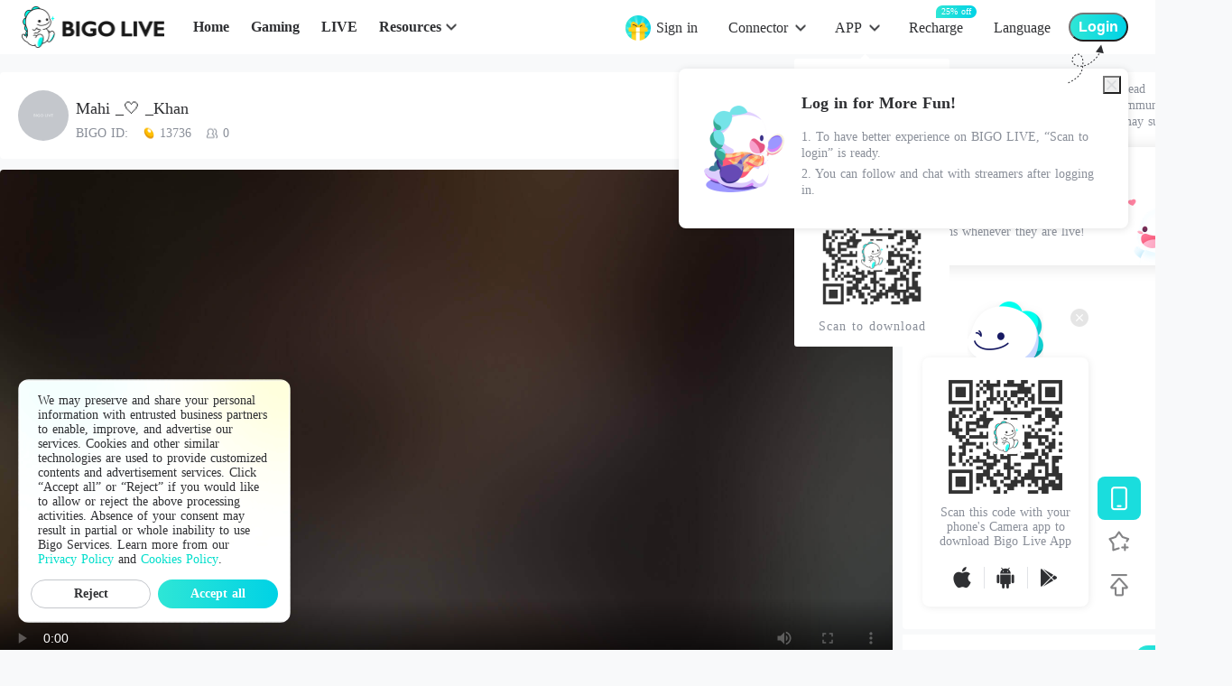

--- FILE ---
content_type: application/javascript; charset=utf-8
request_url: https://sec.bigo.sg/v1/webjs/status?data=U2FsdGVkX1+l2YhQnk20uw9ufnKJY0H0UrC/3nfzHF2q9gerK0PlYYnLpz0zSk0Ka7XW8pm9U1E0V1V2NAzL5p+UdzHUPkhwG8aEcWf8h1LiL57YaPvohDBt1V5iM/9iNUsKDzwbcF8MP1H+1wqwOanF0QxjZdv/GxHW8bV8T1+6M/N9uvree7WIzGBD6czjMeBw8ihM//FxTaJHxs1ozWjw/5L0TU26vHIy9H5UxwAIY4DxyAcWuOeBxf3UK5R45U8RWTqO4M4MNQdQ49nMEsLGKsJu6ubvBd0eoT3RDm4dFkB8Crw77ysBen9wAH4DVnPZ73z+im30mJf7HAVD8y37lmwVY1iiWiOO3Hy3LgtyHTyuuSImJ0dDelEN7+WEDtUTZsrS5d6M6pefeiyf3gmMEYDSx29wU5y5bCnajzPS8e5RqF7wTF6+OAJJ/cbnBcmW4DubV6IFpmS/kb2tLmiggCYFsCpeWwpyLnlkvK/HUhG8kKxNHeHPnwJzEdsBizsB0qatzCcKDc6r5uftumRo5OuhzwLRXbiRUpHghXvyyepRFVe4zRb7Jve4P4P61K2ccU1HOymXUo6Yw01QYifbCNrWLNQbKs5v0qJJ8y1ZUqiJYB1aGWsBlL9Jao7FTM3s9fI5LWLhIoo7w8FsqotSQFkf8uLU5U7jN5H6TzwBUeU00omKbxog7H9IyAVBmzcH9FPQBJgjvI1+qYEuxTfpoJtffzlpbHax5VAXCWYLyce03dSpkDxybWNMzb+l5uoQdOyvrbQUYSnvguPVAE/li+wkdoaYbXp6NRgga4BaHFThWqItkyknKsz02TzLi2tH+IXg7wuzz48pZmnab6G9jtb+Yqg62MNAhWP2/g5Hmoa3B1eZETgpgTIB6CjW8lzOuUmnBdnpi2sHVanMUDOO9USuJilcZ+cMuVkh6z0pAMnwDjNh9VZie1OYVgv+S+n2OQZIMyX9fLLfxDdanlZ/2qcAD5lAzPSbAX182QbUf882cAiCOw8FhNcbgANKnGVTLhctcVBVtWn53H6zKvUqfoYzzAmOk8x89F1tPz9flK6hE0PpedPOOm+8Lw9jDaavr2lmvKV+TtKF4J5qfkbe4SszmhoYrJ4k9JQ7PP+ANZHzH8b0VeDyDTsreoxT810DIhb/r9BB2h9CoRlLJNpvzu1o3IDRH6ZDBqwhROG7gTJCb07+Hyii8qyabIcgRqVdX62tPImJmqvj81CSLu1Z1KJRbvUKz3/0mRO3VPkA4Psn/U49C1/1i0yk9k3qu4TzjComGiV305Zku/ybGg==&callback=jsonpcallback_1768600184285_92548
body_size: -23
content:
jsonpcallback_1768600184285_92548({"code":1,"info":"invalid!"});

--- FILE ---
content_type: application/javascript; charset=utf-8
request_url: https://sec.bigo.sg/v1/webjs/t?callback=&callback=jsonpcallback_1768600183166_74180
body_size: -21
content:
jsonpcallback_1768600183166_74180({"code":0,"time":"3334806903"});

--- FILE ---
content_type: application/javascript; charset=utf-8
request_url: https://sec.bigo.sg/v1/webjs/status?data=U2FsdGVkX18CsOKb02nX6b+XVpOGa34zsdLUxD1K7cY8mgCr5T/KBs8Tz+6dhRN0OhCVBu99rvBYrWtPfbiLAxZEC3uBvMtyRKpPcf0MFDNja/NdzJl3vH21b2iwXD96G9otKpYT41Y1FdllhOw6P//szuFL6B0E6MLJY5xDx313F4hEAXwxOXJf0+c1bFpP0bDj1cp114Ibp44illEB1trZl7joMcqcwKvTPtoSDtABqH1Cb10v7hnG4f7F8zEUSRJCB+TJELc70JBQcbJ80Z2YRK+cTMgBb2AeW233F1iFuh2io1VABUhgn8H/HMuikZo+1zb0BXdfO8LKfKmsIJcAtTVD+8o4SDQGzHXFAASR5Xz1WTOW9wE2J/PxHmzZpn2naF3F5sVErGj3OL7oAYoKhLcwivh1fPnoD3BKJ58m1rM+zfIchvUrB2WsrCZcJFBdqtuQgCZ3WxoDxZ5iywZ/JQ5Yfyh272N4rf54U2u+YrE+l/qiGKE4aNNnkHJ3rhN+xkTaLL8mbpKsvSj58OVTqyuXq/xq6DEzFEQHK2IbM9kGucutOLOD+vNpuMqxpjjCWriDuMcu0av7kKuFP9iU1WeWKZ49pf2t9gV0aJ9DsWdTSws2khy8H781TGAYj4A5DK81oP+lvRuK13F80ehboj3VsA2PJ3Gf4HnpkeCBIBai4EqBnqxih2Oz/N86Jg3IhkfzZ8iVXxkx6tnqKQm1TdVGUMD+AV3lgBadjuRzGpAHdkXtikKsPX/xgsIKGOGjwnjgYReiHLqJ/fJaPTlxnRRC2gqcz5zLfHKtNkIoQGmJcaNlHSbJ562cNZXuvStpzfHltPDxZs1vmzu8XbgDc1imU1CeuhQlGZKVyyLqvA7F+93zLW69ph6ebMjvIfnf44JJ/4QwK3a7NhQawc0ME1nWwTjkKyYk2+EzXJgh/OLWbP6i9iz6HFIKeK7I7XoPL/2iYN/Z0ZK+dcTeP+m4ydzvVi6WLbfSXochsAbGNypmVlLYnBUxGPcjesvr2Vdpq6aH3/J1WboSnZNkPZk7ubAzoLPAYZYjShn8TQB4nDeLouat7H8R2E1YurIFxLrmEGZagb1M6fQCrqScyRyKAu+OWW7ElqidqYSP1QNh3mWAee5Ud5JsDd2CGTpWh3iNG96PwIU14VipS1Yex0qgkXIehk4rE6oX0oI/+oPiP7p/bUVRdhCNcnkNB6IsYnUsR/ViPFSsl/cg8Y1Pyc1eG23ngx56jmaH4NzewYHJe9+CLKE5EhllvUIRSzOssSQWLxf0UTnKQqI5XSiaLS0/MgV55Gbr7Lhvhyqrj1x4IxhSL5g4wKN31qdt867t&callback=jsonpcallback_1768600180607_36063
body_size: -22
content:
jsonpcallback_1768600180607_36063({"code":1,"info":"invalid!"});